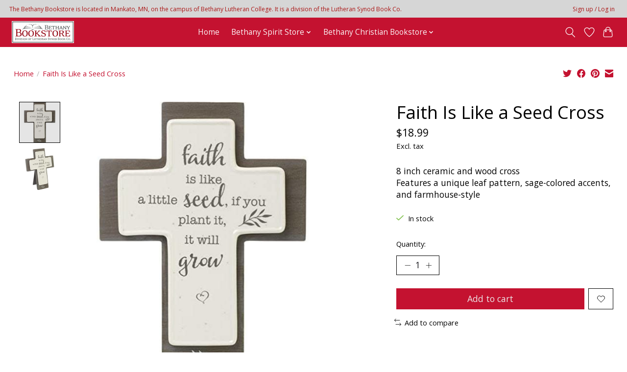

--- FILE ---
content_type: text/html;charset=utf-8
request_url: https://bookstore.blc.edu/copy-of-blessed-mini-charm-necklace.html
body_size: 10718
content:
<!DOCTYPE html>
<html lang="us">
  <head>
    <meta charset="utf-8"/>
<!-- [START] 'blocks/head.rain' -->
<!--

  (c) 2008-2026 Lightspeed Netherlands B.V.
  http://www.lightspeedhq.com
  Generated: 23-01-2026 @ 06:41:46

-->
<link rel="canonical" href="https://bookstore.blc.edu/copy-of-blessed-mini-charm-necklace.html"/>
<link rel="alternate" href="https://bookstore.blc.edu/index.rss" type="application/rss+xml" title="New products"/>
<meta name="robots" content="noodp,noydir"/>
<meta property="og:url" content="https://bookstore.blc.edu/copy-of-blessed-mini-charm-necklace.html?source=facebook"/>
<meta property="og:site_name" content=" Bethany Lutheran College Bookstore"/>
<meta property="og:title" content="Faith Is Like a Seed Cross"/>
<meta property="og:description" content="8 inch ceramic and wood cross Features a unique leaf pattern, sage-colored accents, and farmhouse-style"/>
<meta property="og:image" content="https://cdn.shoplightspeed.com/shops/650888/files/52570900/faith-is-like-a-seed-cross.jpg"/>
<!--[if lt IE 9]>
<script src="https://cdn.shoplightspeed.com/assets/html5shiv.js?2025-02-20"></script>
<![endif]-->
<!-- [END] 'blocks/head.rain' -->
    
    
    <title>Faith Is Like a Seed Cross -  Bethany Lutheran College Bookstore</title>
    <meta name="description" content="8 inch ceramic and wood cross Features a unique leaf pattern, sage-colored accents, and farmhouse-style" />
    <meta name="keywords" content="Faith, Is, Like, a, Seed, Cross, Bethany Lutheran College Spirit Wear Gear Apparel Gifts Church Supplies Greeting Cards Synod Religious Bookstore Books Communion Baptism Wedding Confirmation Theology Devotions Catechism Hymn Hymnals Bible" />
    <meta http-equiv="X-UA-Compatible" content="IE=edge">
    <meta name="viewport" content="width=device-width, initial-scale=1">
    <meta name="apple-mobile-web-app-capable" content="yes">
    <meta name="apple-mobile-web-app-status-bar-style" content="black">
    
    <script>document.getElementsByTagName("html")[0].className += " js";</script>

    <link rel="shortcut icon" href="https://cdn.shoplightspeed.com/shops/650888/themes/13296/v/343354/assets/favicon.png?20211004161922" type="image/x-icon" />
    <link href='//fonts.googleapis.com/css?family=Open%20Sans:400,300,600&display=swap' rel='stylesheet' type='text/css'>
    <link href='//fonts.googleapis.com/css?family=Open%20Sans:400,300,600&display=swap' rel='stylesheet' type='text/css'>
    <link rel="stylesheet" href="https://cdn.shoplightspeed.com/assets/gui-2-0.css?2025-02-20" />
    <link rel="stylesheet" href="https://cdn.shoplightspeed.com/assets/gui-responsive-2-0.css?2025-02-20" />
    <link id="lightspeedframe" rel="stylesheet" href="https://cdn.shoplightspeed.com/shops/650888/themes/13296/assets/style.css?2025111416505720210104183204" />
    <!-- browsers not supporting CSS variables -->
    <script>
      if(!('CSS' in window) || !CSS.supports('color', 'var(--color-var)')) {var cfStyle = document.getElementById('lightspeedframe');if(cfStyle) {var href = cfStyle.getAttribute('href');href = href.replace('style.css', 'style-fallback.css');cfStyle.setAttribute('href', href);}}
    </script>
    <link rel="stylesheet" href="https://cdn.shoplightspeed.com/shops/650888/themes/13296/assets/settings.css?2025111416505720210104183204" />
    <link rel="stylesheet" href="https://cdn.shoplightspeed.com/shops/650888/themes/13296/assets/custom.css?2025111416505720210104183204" />

    <script src="https://cdn.shoplightspeed.com/assets/jquery-3-7-1.js?2025-02-20"></script>
    <script src="https://cdn.shoplightspeed.com/assets/jquery-ui-1-14-1.js?2025-02-20"></script>

  </head>
  <body>
    
          <header class="main-header main-header--mobile js-main-header position-relative">
  <div class="main-header__top-section">
    <div class="main-header__nav-grid justify-between@md container max-width-lg text-xs padding-y-xxs">
      <div>The Bethany Bookstore is located in Mankato, MN, on the campus of Bethany Lutheran College. It is a division of the Lutheran Synod Book Co.</div>
      <ul class="main-header__list flex-grow flex-basis-0 justify-end@md display@md">        
                
                        <li class="main-header__item"><a href="https://bookstore.blc.edu/account/" class="main-header__link" title="My account">Sign up / Log in</a></li>
      </ul>
    </div>
  </div>
  <div class="main-header__mobile-content container max-width-lg">
          <a href="https://bookstore.blc.edu/" class="main-header__logo" title=" Bethany Lutheran College Bookstore">
        <img src="https://cdn.shoplightspeed.com/shops/650888/themes/13296/v/343815/assets/logo.png?20211005131149" alt=" Bethany Lutheran College Bookstore">
              </a>
        
    <div class="flex items-center">
            <a href="https://bookstore.blc.edu/account/wishlist/" class="main-header__mobile-btn js-tab-focus">
        <svg class="icon" viewBox="0 0 24 25" fill="none"><title>Go to wishlist</title><path d="M11.3785 4.50387L12 5.42378L12.6215 4.50387C13.6598 2.96698 15.4376 1.94995 17.4545 1.94995C20.65 1.94995 23.232 4.49701 23.25 7.6084C23.2496 8.53335 22.927 9.71432 22.3056 11.056C21.689 12.3875 20.8022 13.8258 19.7333 15.249C17.6019 18.0872 14.7978 20.798 12.0932 22.4477L12 22.488L11.9068 22.4477C9.20215 20.798 6.3981 18.0872 4.26667 15.249C3.1978 13.8258 2.31101 12.3875 1.69437 11.056C1.07303 9.71436 0.750466 8.53342 0.75 7.60848C0.767924 4.49706 3.34993 1.94995 6.54545 1.94995C8.56242 1.94995 10.3402 2.96698 11.3785 4.50387Z" stroke="currentColor" stroke-width="1.5" fill="none"/></svg>
        <span class="sr-only">Wish List</span>
      </a>
            <button class="reset main-header__mobile-btn js-tab-focus" aria-controls="cartDrawer">
        <svg class="icon" viewBox="0 0 24 25" fill="none"><title>Toggle cart</title><path d="M2.90171 9.65153C3.0797 8.00106 4.47293 6.75 6.13297 6.75H17.867C19.527 6.75 20.9203 8.00105 21.0982 9.65153L22.1767 19.6515C22.3839 21.5732 20.8783 23.25 18.9454 23.25H5.05454C3.1217 23.25 1.61603 21.5732 1.82328 19.6515L2.90171 9.65153Z" stroke="currentColor" stroke-width="1.5" fill="none"/>
        <path d="M7.19995 9.6001V5.7001C7.19995 2.88345 9.4833 0.600098 12.3 0.600098C15.1166 0.600098 17.4 2.88345 17.4 5.7001V9.6001" stroke="currentColor" stroke-width="1.5" fill="none"/>
        <circle cx="7.19996" cy="10.2001" r="1.8" fill="currentColor"/>
        <ellipse cx="17.4" cy="10.2001" rx="1.8" ry="1.8" fill="currentColor"/></svg>
        <span class="sr-only">Cart</span>
              </button>

      <button class="reset anim-menu-btn js-anim-menu-btn main-header__nav-control js-tab-focus" aria-label="Toggle menu">
        <i class="anim-menu-btn__icon anim-menu-btn__icon--close" aria-hidden="true"></i>
      </button>
    </div>
  </div>

  <div class="main-header__nav" role="navigation">
    <div class="main-header__nav-grid justify-between@md container max-width-lg">
      <div class="main-header__nav-logo-wrapper flex-shrink-0">
        
                  <a href="https://bookstore.blc.edu/" class="main-header__logo" title=" Bethany Lutheran College Bookstore">
            <img src="https://cdn.shoplightspeed.com/shops/650888/themes/13296/v/343815/assets/logo.png?20211005131149" alt=" Bethany Lutheran College Bookstore">
                      </a>
              </div>
      
      <form action="https://bookstore.blc.edu/search/" method="get" role="search" class="padding-y-md hide@md">
        <label class="sr-only" for="searchInputMobile">Search</label>
        <input class="header-v3__nav-form-control form-control width-100%" value="" autocomplete="off" type="search" name="q" id="searchInputMobile" placeholder="Search...">
      </form>

      <ul class="main-header__list flex-grow flex-basis-0 flex-wrap justify-center@md">
        
                <li class="main-header__item">
          <a class="main-header__link" href="https://bookstore.blc.edu/">Home</a>
        </li>
        
                <li class="main-header__item js-main-nav__item">
          <a class="main-header__link js-main-nav__control" href="https://bookstore.blc.edu/bethany-spirit-store/">
            <span>Bethany Spirit Store</span>            <svg class="main-header__dropdown-icon icon" viewBox="0 0 16 16"><polygon fill="currentColor" points="8,11.4 2.6,6 4,4.6 8,8.6 12,4.6 13.4,6 "></polygon></svg>                        <i class="main-header__arrow-icon" aria-hidden="true">
              <svg class="icon" viewBox="0 0 16 16">
                <g class="icon__group" fill="none" stroke="currentColor" stroke-linecap="square" stroke-miterlimit="10" stroke-width="2">
                  <path d="M2 2l12 12" />
                  <path d="M14 2L2 14" />
                </g>
              </svg>
            </i>
                        
          </a>
                    <ul class="main-header__dropdown">
            <li class="main-header__dropdown-item"><a href="https://bookstore.blc.edu/bethany-spirit-store/" class="main-header__dropdown-link hide@md">All Bethany Spirit Store</a></li>
                        <li class="main-header__dropdown-item js-main-nav__item position-relative">
              <a class="main-header__dropdown-link js-main-nav__control flex justify-between " href="https://bookstore.blc.edu/bethany-spirit-store/apparel/">
                Apparel
                <svg class="dropdown__desktop-icon icon" aria-hidden="true" viewBox="0 0 12 12"><polyline stroke-width="1" stroke="currentColor" fill="none" stroke-linecap="round" stroke-linejoin="round" points="3.5 0.5 9.5 6 3.5 11.5"></polyline></svg>                                <i class="main-header__arrow-icon" aria-hidden="true">
                  <svg class="icon" viewBox="0 0 16 16">
                    <g class="icon__group" fill="none" stroke="currentColor" stroke-linecap="square" stroke-miterlimit="10" stroke-width="2">
                      <path d="M2 2l12 12" />
                      <path d="M14 2L2 14" />
                    </g>
                  </svg>
                </i>
                              </a>

                            <ul class="main-header__dropdown">
                <li><a href="https://bookstore.blc.edu/bethany-spirit-store/apparel/" class="main-header__dropdown-link hide@md">All Apparel</a></li>
                                <li><a class="main-header__dropdown-link" href="https://bookstore.blc.edu/bethany-spirit-store/apparel/sale-limited-quantity/">SALE - Limited Quantity</a></li>
                                <li><a class="main-header__dropdown-link" href="https://bookstore.blc.edu/bethany-spirit-store/apparel/mens/">Men&#039;s</a></li>
                                <li><a class="main-header__dropdown-link" href="https://bookstore.blc.edu/bethany-spirit-store/apparel/womens/">Women&#039;s</a></li>
                                <li><a class="main-header__dropdown-link" href="https://bookstore.blc.edu/bethany-spirit-store/apparel/infant-toddler/">Infant/Toddler</a></li>
                                <li><a class="main-header__dropdown-link" href="https://bookstore.blc.edu/bethany-spirit-store/apparel/youth/">Youth</a></li>
                                <li><a class="main-header__dropdown-link" href="https://bookstore.blc.edu/bethany-spirit-store/apparel/cardigans/">Cardigans</a></li>
                                <li><a class="main-header__dropdown-link" href="https://bookstore.blc.edu/bethany-spirit-store/apparel/hats/">Hats</a></li>
                                <li><a class="main-header__dropdown-link" href="https://bookstore.blc.edu/bethany-spirit-store/apparel/hoodie/">Hoodie</a></li>
                                <li><a class="main-header__dropdown-link" href="https://bookstore.blc.edu/bethany-spirit-store/apparel/jacket/">Jacket</a></li>
                                <li><a class="main-header__dropdown-link" href="https://bookstore.blc.edu/bethany-spirit-store/apparel/long-sleeve/">Long Sleeve</a></li>
                                <li><a class="main-header__dropdown-link" href="https://bookstore.blc.edu/bethany-spirit-store/apparel/pants/">Pants</a></li>
                                <li><a class="main-header__dropdown-link" href="https://bookstore.blc.edu/bethany-spirit-store/apparel/polo/">Polo</a></li>
                                <li><a class="main-header__dropdown-link" href="https://bookstore.blc.edu/bethany-spirit-store/apparel/shorts/">Shorts</a></li>
                                <li><a class="main-header__dropdown-link" href="https://bookstore.blc.edu/bethany-spirit-store/apparel/socks/">Socks</a></li>
                                <li><a class="main-header__dropdown-link" href="https://bookstore.blc.edu/bethany-spirit-store/apparel/sweatshirt/">Sweatshirt</a></li>
                                <li><a class="main-header__dropdown-link" href="https://bookstore.blc.edu/bethany-spirit-store/apparel/tank-top/">Tank Top</a></li>
                                <li><a class="main-header__dropdown-link" href="https://bookstore.blc.edu/bethany-spirit-store/apparel/t-shirt/">T-Shirt</a></li>
                                <li><a class="main-header__dropdown-link" href="https://bookstore.blc.edu/bethany-spirit-store/apparel/winter-gear/">Winter Gear</a></li>
                              </ul>
                          </li>
                        <li class="main-header__dropdown-item js-main-nav__item position-relative">
              <a class="main-header__dropdown-link js-main-nav__control flex justify-between " href="https://bookstore.blc.edu/bethany-spirit-store/spirit-gear/">
                Spirit Gear
                <svg class="dropdown__desktop-icon icon" aria-hidden="true" viewBox="0 0 12 12"><polyline stroke-width="1" stroke="currentColor" fill="none" stroke-linecap="round" stroke-linejoin="round" points="3.5 0.5 9.5 6 3.5 11.5"></polyline></svg>                                <i class="main-header__arrow-icon" aria-hidden="true">
                  <svg class="icon" viewBox="0 0 16 16">
                    <g class="icon__group" fill="none" stroke="currentColor" stroke-linecap="square" stroke-miterlimit="10" stroke-width="2">
                      <path d="M2 2l12 12" />
                      <path d="M14 2L2 14" />
                    </g>
                  </svg>
                </i>
                              </a>

                            <ul class="main-header__dropdown">
                <li><a href="https://bookstore.blc.edu/bethany-spirit-store/spirit-gear/" class="main-header__dropdown-link hide@md">All Spirit Gear</a></li>
                                <li><a class="main-header__dropdown-link" href="https://bookstore.blc.edu/bethany-spirit-store/spirit-gear/drinkware/">Drinkware</a></li>
                                <li><a class="main-header__dropdown-link" href="https://bookstore.blc.edu/bethany-spirit-store/spirit-gear/other/">Other</a></li>
                                <li><a class="main-header__dropdown-link" href="https://bookstore.blc.edu/bethany-spirit-store/spirit-gear/stickers-magnets/">Stickers/Magnets</a></li>
                                <li><a class="main-header__dropdown-link" href="https://bookstore.blc.edu/bethany-spirit-store/spirit-gear/totes/">Totes</a></li>
                              </ul>
                          </li>
                      </ul>
                  </li>
                <li class="main-header__item js-main-nav__item">
          <a class="main-header__link js-main-nav__control" href="https://bookstore.blc.edu/bethany-christian-bookstore/">
            <span>Bethany Christian Bookstore</span>            <svg class="main-header__dropdown-icon icon" viewBox="0 0 16 16"><polygon fill="currentColor" points="8,11.4 2.6,6 4,4.6 8,8.6 12,4.6 13.4,6 "></polygon></svg>                        <i class="main-header__arrow-icon" aria-hidden="true">
              <svg class="icon" viewBox="0 0 16 16">
                <g class="icon__group" fill="none" stroke="currentColor" stroke-linecap="square" stroke-miterlimit="10" stroke-width="2">
                  <path d="M2 2l12 12" />
                  <path d="M14 2L2 14" />
                </g>
              </svg>
            </i>
                        
          </a>
                    <ul class="main-header__dropdown">
            <li class="main-header__dropdown-item"><a href="https://bookstore.blc.edu/bethany-christian-bookstore/" class="main-header__dropdown-link hide@md">All Bethany Christian Bookstore</a></li>
                        <li class="main-header__dropdown-item js-main-nav__item position-relative">
              <a class="main-header__dropdown-link js-main-nav__control flex justify-between " href="https://bookstore.blc.edu/bethany-christian-bookstore/books/">
                Books
                <svg class="dropdown__desktop-icon icon" aria-hidden="true" viewBox="0 0 12 12"><polyline stroke-width="1" stroke="currentColor" fill="none" stroke-linecap="round" stroke-linejoin="round" points="3.5 0.5 9.5 6 3.5 11.5"></polyline></svg>                                <i class="main-header__arrow-icon" aria-hidden="true">
                  <svg class="icon" viewBox="0 0 16 16">
                    <g class="icon__group" fill="none" stroke="currentColor" stroke-linecap="square" stroke-miterlimit="10" stroke-width="2">
                      <path d="M2 2l12 12" />
                      <path d="M14 2L2 14" />
                    </g>
                  </svg>
                </i>
                              </a>

                            <ul class="main-header__dropdown">
                <li><a href="https://bookstore.blc.edu/bethany-christian-bookstore/books/" class="main-header__dropdown-link hide@md">All Books</a></li>
                                <li><a class="main-header__dropdown-link" href="https://bookstore.blc.edu/bethany-christian-bookstore/books/clearance/">Clearance</a></li>
                                <li><a class="main-header__dropdown-link" href="https://bookstore.blc.edu/bethany-christian-bookstore/books/apologetics/">Apologetics</a></li>
                                <li><a class="main-header__dropdown-link" href="https://bookstore.blc.edu/bethany-christian-bookstore/books/bibles-bible-covers/">Bibles / Bible Covers</a></li>
                                <li><a class="main-header__dropdown-link" href="https://bookstore.blc.edu/bethany-christian-bookstore/books/bible-study/">Bible Study</a></li>
                                <li><a class="main-header__dropdown-link" href="https://bookstore.blc.edu/bethany-christian-bookstore/books/biography-non-fiction/">Biography/Non-Fiction</a></li>
                                <li><a class="main-header__dropdown-link" href="https://bookstore.blc.edu/bethany-christian-bookstore/books/catechisms/">Catechisms</a></li>
                                <li><a class="main-header__dropdown-link" href="https://bookstore.blc.edu/bethany-christian-bookstore/books/children-youth/">Children / Youth</a></li>
                                <li><a class="main-header__dropdown-link" href="https://bookstore.blc.edu/bethany-christian-bookstore/books/christian-history/">Christian History</a></li>
                                <li><a class="main-header__dropdown-link" href="https://bookstore.blc.edu/bethany-christian-bookstore/books/christian-living/">Christian Living</a></li>
                                <li><a class="main-header__dropdown-link" href="https://bookstore.blc.edu/bethany-christian-bookstore/books/commentaries/">Commentaries</a></li>
                                <li><a class="main-header__dropdown-link" href="https://bookstore.blc.edu/bethany-christian-bookstore/books/confessions/">Confessions</a></li>
                                <li><a class="main-header__dropdown-link" href="https://bookstore.blc.edu/bethany-christian-bookstore/books/current-issues/">Current Issues</a></li>
                                <li><a class="main-header__dropdown-link" href="https://bookstore.blc.edu/bethany-christian-bookstore/books/devotions/">Devotions</a></li>
                                <li><a class="main-header__dropdown-link" href="https://bookstore.blc.edu/bethany-christian-bookstore/books/els-publications/">ELS Publications</a></li>
                                <li><a class="main-header__dropdown-link" href="https://bookstore.blc.edu/bethany-christian-bookstore/books/fiction/">Fiction</a></li>
                                <li><a class="main-header__dropdown-link" href="https://bookstore.blc.edu/bethany-christian-bookstore/books/history/">History</a></li>
                                <li><a class="main-header__dropdown-link" href="https://bookstore.blc.edu/bethany-christian-bookstore/books/hymnals/">Hymnals</a></li>
                                <li><a class="main-header__dropdown-link" href="https://bookstore.blc.edu/bethany-christian-bookstore/books/language/">Language</a></li>
                                <li><a class="main-header__dropdown-link" href="https://bookstore.blc.edu/bethany-christian-bookstore/books/music/">Music</a></li>
                                <li><a class="main-header__dropdown-link" href="https://bookstore.blc.edu/bethany-christian-bookstore/books/prayer/">Prayer</a></li>
                                <li><a class="main-header__dropdown-link" href="https://bookstore.blc.edu/bethany-christian-bookstore/books/sermons/">Sermons</a></li>
                                <li><a class="main-header__dropdown-link" href="https://bookstore.blc.edu/bethany-christian-bookstore/books/theology/">Theology</a></li>
                              </ul>
                          </li>
                        <li class="main-header__dropdown-item js-main-nav__item position-relative">
              <a class="main-header__dropdown-link js-main-nav__control flex justify-between " href="https://bookstore.blc.edu/bethany-christian-bookstore/church-supplies/">
                Church Supplies
                <svg class="dropdown__desktop-icon icon" aria-hidden="true" viewBox="0 0 12 12"><polyline stroke-width="1" stroke="currentColor" fill="none" stroke-linecap="round" stroke-linejoin="round" points="3.5 0.5 9.5 6 3.5 11.5"></polyline></svg>                                <i class="main-header__arrow-icon" aria-hidden="true">
                  <svg class="icon" viewBox="0 0 16 16">
                    <g class="icon__group" fill="none" stroke="currentColor" stroke-linecap="square" stroke-miterlimit="10" stroke-width="2">
                      <path d="M2 2l12 12" />
                      <path d="M14 2L2 14" />
                    </g>
                  </svg>
                </i>
                              </a>

                            <ul class="main-header__dropdown">
                <li><a href="https://bookstore.blc.edu/bethany-christian-bookstore/church-supplies/" class="main-header__dropdown-link hide@md">All Church Supplies</a></li>
                                <li><a class="main-header__dropdown-link" href="https://bookstore.blc.edu/bethany-christian-bookstore/church-supplies/baptism/">Baptism</a></li>
                                <li><a class="main-header__dropdown-link" href="https://bookstore.blc.edu/bethany-christian-bookstore/church-supplies/candles/">Candles</a></li>
                                <li><a class="main-header__dropdown-link" href="https://bookstore.blc.edu/bethany-christian-bookstore/church-supplies/confirmation/">Confirmation</a></li>
                                <li><a class="main-header__dropdown-link" href="https://bookstore.blc.edu/bethany-christian-bookstore/church-supplies/communion/">Communion</a></li>
                              </ul>
                          </li>
                        <li class="main-header__dropdown-item js-main-nav__item position-relative">
              <a class="main-header__dropdown-link js-main-nav__control flex justify-between " href="https://bookstore.blc.edu/bethany-christian-bookstore/gifts/">
                Gifts
                <svg class="dropdown__desktop-icon icon" aria-hidden="true" viewBox="0 0 12 12"><polyline stroke-width="1" stroke="currentColor" fill="none" stroke-linecap="round" stroke-linejoin="round" points="3.5 0.5 9.5 6 3.5 11.5"></polyline></svg>                                <i class="main-header__arrow-icon" aria-hidden="true">
                  <svg class="icon" viewBox="0 0 16 16">
                    <g class="icon__group" fill="none" stroke="currentColor" stroke-linecap="square" stroke-miterlimit="10" stroke-width="2">
                      <path d="M2 2l12 12" />
                      <path d="M14 2L2 14" />
                    </g>
                  </svg>
                </i>
                              </a>

                            <ul class="main-header__dropdown">
                <li><a href="https://bookstore.blc.edu/bethany-christian-bookstore/gifts/" class="main-header__dropdown-link hide@md">All Gifts</a></li>
                                <li><a class="main-header__dropdown-link" href="https://bookstore.blc.edu/bethany-christian-bookstore/gifts/art-decor/">Art / Decor</a></li>
                                <li><a class="main-header__dropdown-link" href="https://bookstore.blc.edu/bethany-christian-bookstore/gifts/candles/">Candles</a></li>
                                <li><a class="main-header__dropdown-link" href="https://bookstore.blc.edu/bethany-christian-bookstore/gifts/cds/">CDs</a></li>
                                <li><a class="main-header__dropdown-link" href="https://bookstore.blc.edu/bethany-christian-bookstore/gifts/drinkware/">Drinkware</a></li>
                                <li><a class="main-header__dropdown-link" href="https://bookstore.blc.edu/bethany-christian-bookstore/gifts/jewelry/">Jewelry</a></li>
                                <li><a class="main-header__dropdown-link" href="https://bookstore.blc.edu/bethany-christian-bookstore/gifts/journal/">Journal</a></li>
                                <li><a class="main-header__dropdown-link" href="https://bookstore.blc.edu/bethany-christian-bookstore/gifts/other/">Other</a></li>
                                <li><a class="main-header__dropdown-link" href="https://bookstore.blc.edu/bethany-christian-bookstore/gifts/stickers-magnets/">Stickers/Magnets</a></li>
                              </ul>
                          </li>
                        <li class="main-header__dropdown-item js-main-nav__item position-relative">
              <a class="main-header__dropdown-link js-main-nav__control flex justify-between " href="https://bookstore.blc.edu/bethany-christian-bookstore/greeting-cards/">
                Greeting Cards
                <svg class="dropdown__desktop-icon icon" aria-hidden="true" viewBox="0 0 12 12"><polyline stroke-width="1" stroke="currentColor" fill="none" stroke-linecap="round" stroke-linejoin="round" points="3.5 0.5 9.5 6 3.5 11.5"></polyline></svg>                                <i class="main-header__arrow-icon" aria-hidden="true">
                  <svg class="icon" viewBox="0 0 16 16">
                    <g class="icon__group" fill="none" stroke="currentColor" stroke-linecap="square" stroke-miterlimit="10" stroke-width="2">
                      <path d="M2 2l12 12" />
                      <path d="M14 2L2 14" />
                    </g>
                  </svg>
                </i>
                              </a>

                            <ul class="main-header__dropdown">
                <li><a href="https://bookstore.blc.edu/bethany-christian-bookstore/greeting-cards/" class="main-header__dropdown-link hide@md">All Greeting Cards</a></li>
                                <li><a class="main-header__dropdown-link" href="https://bookstore.blc.edu/bethany-christian-bookstore/greeting-cards/appreciation/">Appreciation</a></li>
                                <li><a class="main-header__dropdown-link" href="https://bookstore.blc.edu/bethany-christian-bookstore/greeting-cards/anniversary/">Anniversary</a></li>
                                <li><a class="main-header__dropdown-link" href="https://bookstore.blc.edu/bethany-christian-bookstore/greeting-cards/baby/">Baby</a></li>
                                <li><a class="main-header__dropdown-link" href="https://bookstore.blc.edu/bethany-christian-bookstore/greeting-cards/baptism/">Baptism</a></li>
                                <li><a class="main-header__dropdown-link" href="https://bookstore.blc.edu/bethany-christian-bookstore/greeting-cards/birthday/">Birthday</a></li>
                                <li><a class="main-header__dropdown-link" href="https://bookstore.blc.edu/bethany-christian-bookstore/greeting-cards/brother-in-christ/">Brother In Christ</a></li>
                                <li><a class="main-header__dropdown-link" href="https://bookstore.blc.edu/bethany-christian-bookstore/greeting-cards/celebration/">Celebration</a></li>
                                <li><a class="main-header__dropdown-link" href="https://bookstore.blc.edu/bethany-christian-bookstore/greeting-cards/confirmation/">Confirmation</a></li>
                                <li><a class="main-header__dropdown-link" href="https://bookstore.blc.edu/bethany-christian-bookstore/greeting-cards/christmas/">Christmas</a></li>
                                <li><a class="main-header__dropdown-link" href="https://bookstore.blc.edu/bethany-christian-bookstore/greeting-cards/easter/">Easter</a></li>
                                <li><a class="main-header__dropdown-link" href="https://bookstore.blc.edu/bethany-christian-bookstore/greeting-cards/encouragement/">Encouragement</a></li>
                                <li><a class="main-header__dropdown-link" href="https://bookstore.blc.edu/bethany-christian-bookstore/greeting-cards/farewell/">Farewell</a></li>
                                <li><a class="main-header__dropdown-link" href="https://bookstore.blc.edu/bethany-christian-bookstore/greeting-cards/fathers-day/">Father&#039;s Day</a></li>
                                <li><a class="main-header__dropdown-link" href="https://bookstore.blc.edu/bethany-christian-bookstore/greeting-cards/friendship/">Friendship</a></li>
                                <li><a class="main-header__dropdown-link" href="https://bookstore.blc.edu/bethany-christian-bookstore/greeting-cards/general/">General</a></li>
                                <li><a class="main-header__dropdown-link" href="https://bookstore.blc.edu/bethany-christian-bookstore/greeting-cards/get-well/">Get Well</a></li>
                                <li><a class="main-header__dropdown-link" href="https://bookstore.blc.edu/bethany-christian-bookstore/greeting-cards/graduation/">Graduation</a></li>
                                <li><a class="main-header__dropdown-link" href="https://bookstore.blc.edu/bethany-christian-bookstore/greeting-cards/hospice/">Hospice</a></li>
                                <li><a class="main-header__dropdown-link" href="https://bookstore.blc.edu/bethany-christian-bookstore/greeting-cards/installation/">Installation</a></li>
                                <li><a class="main-header__dropdown-link" href="https://bookstore.blc.edu/bethany-christian-bookstore/greeting-cards/lent/">Lent</a></li>
                                <li><a class="main-header__dropdown-link" href="https://bookstore.blc.edu/bethany-christian-bookstore/greeting-cards/mothers-day/">Mother&#039;s Day</a></li>
                                <li><a class="main-header__dropdown-link" href="https://bookstore.blc.edu/bethany-christian-bookstore/greeting-cards/retirement/">Retirement</a></li>
                                <li><a class="main-header__dropdown-link" href="https://bookstore.blc.edu/bethany-christian-bookstore/greeting-cards/service-member/">Service Member</a></li>
                                <li><a class="main-header__dropdown-link" href="https://bookstore.blc.edu/bethany-christian-bookstore/greeting-cards/sister-in-christ/">Sister In Christ</a></li>
                                <li><a class="main-header__dropdown-link" href="https://bookstore.blc.edu/bethany-christian-bookstore/greeting-cards/sympathy/">Sympathy</a></li>
                                <li><a class="main-header__dropdown-link" href="https://bookstore.blc.edu/bethany-christian-bookstore/greeting-cards/thank-you/">Thank You</a></li>
                                <li><a class="main-header__dropdown-link" href="https://bookstore.blc.edu/bethany-christian-bookstore/greeting-cards/wedding/">Wedding</a></li>
                                <li><a class="main-header__dropdown-link" href="https://bookstore.blc.edu/bethany-christian-bookstore/greeting-cards/welcome/">Welcome</a></li>
                              </ul>
                          </li>
                      </ul>
                  </li>
        
        
        
        
                
        <li class="main-header__item hide@md">
          <ul class="main-header__list main-header__list--mobile-items">        
            
                                    <li class="main-header__item"><a href="https://bookstore.blc.edu/account/" class="main-header__link" title="My account">Sign up / Log in</a></li>
          </ul>
        </li>
        
      </ul>

      <ul class="main-header__list flex-shrink-0 justify-end@md display@md">
        <li class="main-header__item">
          
          <button class="reset switch-icon main-header__link main-header__link--icon js-toggle-search js-switch-icon js-tab-focus" aria-label="Toggle icon">
            <svg class="icon switch-icon__icon--a" viewBox="0 0 24 25"><title>Toggle search</title><path fill-rule="evenodd" clip-rule="evenodd" d="M17.6032 9.55171C17.6032 13.6671 14.267 17.0033 10.1516 17.0033C6.03621 17.0033 2.70001 13.6671 2.70001 9.55171C2.70001 5.4363 6.03621 2.1001 10.1516 2.1001C14.267 2.1001 17.6032 5.4363 17.6032 9.55171ZM15.2499 16.9106C13.8031 17.9148 12.0461 18.5033 10.1516 18.5033C5.20779 18.5033 1.20001 14.4955 1.20001 9.55171C1.20001 4.60787 5.20779 0.600098 10.1516 0.600098C15.0955 0.600098 19.1032 4.60787 19.1032 9.55171C19.1032 12.0591 18.0724 14.3257 16.4113 15.9507L23.2916 22.8311C23.5845 23.1239 23.5845 23.5988 23.2916 23.8917C22.9987 24.1846 22.5239 24.1846 22.231 23.8917L15.2499 16.9106Z" fill="currentColor"/></svg>

            <svg class="icon switch-icon__icon--b" viewBox="0 0 32 32"><title>Toggle search</title><g fill="none" stroke="currentColor" stroke-miterlimit="10" stroke-linecap="round" stroke-linejoin="round" stroke-width="2"><line x1="27" y1="5" x2="5" y2="27"></line><line x1="27" y1="27" x2="5" y2="5"></line></g></svg>
          </button>

        </li>
                <li class="main-header__item">
          <a href="https://bookstore.blc.edu/account/wishlist/" class="main-header__link main-header__link--icon">
            <svg class="icon" viewBox="0 0 24 25" fill="none"><title>Go to wishlist</title><path d="M11.3785 4.50387L12 5.42378L12.6215 4.50387C13.6598 2.96698 15.4376 1.94995 17.4545 1.94995C20.65 1.94995 23.232 4.49701 23.25 7.6084C23.2496 8.53335 22.927 9.71432 22.3056 11.056C21.689 12.3875 20.8022 13.8258 19.7333 15.249C17.6019 18.0872 14.7978 20.798 12.0932 22.4477L12 22.488L11.9068 22.4477C9.20215 20.798 6.3981 18.0872 4.26667 15.249C3.1978 13.8258 2.31101 12.3875 1.69437 11.056C1.07303 9.71436 0.750466 8.53342 0.75 7.60848C0.767924 4.49706 3.34993 1.94995 6.54545 1.94995C8.56242 1.94995 10.3402 2.96698 11.3785 4.50387Z" stroke="currentColor" stroke-width="1.5" fill="none"/></svg>
            <span class="sr-only">Wish List</span>
          </a>
        </li>
                <li class="main-header__item">
          <a href="#0" class="main-header__link main-header__link--icon" aria-controls="cartDrawer">
            <svg class="icon" viewBox="0 0 24 25" fill="none"><title>Toggle cart</title><path d="M2.90171 9.65153C3.0797 8.00106 4.47293 6.75 6.13297 6.75H17.867C19.527 6.75 20.9203 8.00105 21.0982 9.65153L22.1767 19.6515C22.3839 21.5732 20.8783 23.25 18.9454 23.25H5.05454C3.1217 23.25 1.61603 21.5732 1.82328 19.6515L2.90171 9.65153Z" stroke="currentColor" stroke-width="1.5" fill="none"/>
            <path d="M7.19995 9.6001V5.7001C7.19995 2.88345 9.4833 0.600098 12.3 0.600098C15.1166 0.600098 17.4 2.88345 17.4 5.7001V9.6001" stroke="currentColor" stroke-width="1.5" fill="none"/>
            <circle cx="7.19996" cy="10.2001" r="1.8" fill="currentColor"/>
            <ellipse cx="17.4" cy="10.2001" rx="1.8" ry="1.8" fill="currentColor"/></svg>
            <span class="sr-only">Cart</span>
                      </a>
        </li>
      </ul>
      
    	<div class="main-header__search-form bg">
        <form action="https://bookstore.blc.edu/search/" method="get" role="search" class="container max-width-lg">
          <label class="sr-only" for="searchInput">Search</label>
          <input class="header-v3__nav-form-control form-control width-100%" value="" autocomplete="off" type="search" name="q" id="searchInput" placeholder="Search...">
        </form>
      </div>
      
    </div>
  </div>
</header>

<div class="drawer dr-cart js-drawer" id="cartDrawer">
  <div class="drawer__content bg shadow-md flex flex-column" role="alertdialog" aria-labelledby="drawer-cart-title">
    <header class="flex items-center justify-between flex-shrink-0 padding-x-md padding-y-md">
      <h1 id="drawer-cart-title" class="text-base text-truncate">Shopping cart</h1>

      <button class="reset drawer__close-btn js-drawer__close js-tab-focus">
        <svg class="icon icon--xs" viewBox="0 0 16 16"><title>Close cart panel</title><g stroke-width="2" stroke="currentColor" fill="none" stroke-linecap="round" stroke-linejoin="round" stroke-miterlimit="10"><line x1="13.5" y1="2.5" x2="2.5" y2="13.5"></line><line x1="2.5" y1="2.5" x2="13.5" y2="13.5"></line></g></svg>
      </button>
    </header>

    <div class="drawer__body padding-x-md padding-bottom-sm js-drawer__body">
            <p class="margin-y-xxxl color-contrast-medium text-sm text-center">Your cart is currently empty</p>
          </div>

    <footer class="padding-x-md padding-y-md flex-shrink-0">
      <p class="text-sm text-center color-contrast-medium margin-bottom-sm">Safely pay with:</p>
      <p class="text-sm flex flex-wrap gap-xs text-xs@md justify-center">
                  <a href="https://bookstore.blc.edu/service/payment-methods/" title="Credit Card">
            <img src="https://cdn.shoplightspeed.com/assets/icon-payment-creditcard.png?2025-02-20" alt="Credit Card" height="16" />
          </a>
              </p>
    </footer>
  </div>
</div>                  	  
  
<section class="container max-width-lg product js-product">
  <div class="padding-y-lg grid gap-md">
    <div class="col-6@md">
      <nav class="breadcrumbs text-sm" aria-label="Breadcrumbs">
  <ol class="flex flex-wrap gap-xxs">
    <li class="breadcrumbs__item">
    	<a href="https://bookstore.blc.edu/" class="color-inherit text-underline-hover">Home</a>
      <span class="color-contrast-low margin-left-xxs" aria-hidden="true">/</span>
    </li>
        <li class="breadcrumbs__item" aria-current="page">
            Faith Is Like a Seed Cross
          </li>
      </ol>
</nav>    </div>
    <div class="col-6@md">
    	<ul class="sharebar flex flex-wrap gap-xs justify-end@md">
        <li>
          <a class="sharebar__btn text-underline-hover js-social-share" data-social="twitter" data-text="Faith Is Like a Seed Cross on https://bookstore.blc.edu/copy-of-blessed-mini-charm-necklace.html" data-hashtags="" href="https://twitter.com/intent/tweet"><svg class="icon" viewBox="0 0 16 16"><title>Share on Twitter</title><g><path d="M16,3c-0.6,0.3-1.2,0.4-1.9,0.5c0.7-0.4,1.2-1,1.4-1.8c-0.6,0.4-1.3,0.6-2.1,0.8c-0.6-0.6-1.5-1-2.4-1 C9.3,1.5,7.8,3,7.8,4.8c0,0.3,0,0.5,0.1,0.7C5.2,5.4,2.7,4.1,1.1,2.1c-0.3,0.5-0.4,1-0.4,1.7c0,1.1,0.6,2.1,1.5,2.7 c-0.5,0-1-0.2-1.5-0.4c0,0,0,0,0,0c0,1.6,1.1,2.9,2.6,3.2C3,9.4,2.7,9.4,2.4,9.4c-0.2,0-0.4,0-0.6-0.1c0.4,1.3,1.6,2.3,3.1,2.3 c-1.1,0.9-2.5,1.4-4.1,1.4c-0.3,0-0.5,0-0.8,0c1.5,0.9,3.2,1.5,5,1.5c6,0,9.3-5,9.3-9.3c0-0.1,0-0.3,0-0.4C15,4.3,15.6,3.7,16,3z"></path></g></svg></a>
        </li>

        <li>
          <a class="sharebar__btn text-underline-hover js-social-share" data-social="facebook" data-url="https://bookstore.blc.edu/copy-of-blessed-mini-charm-necklace.html" href="https://www.facebook.com/sharer.php"><svg class="icon" viewBox="0 0 16 16"><title>Share on Facebook</title><g><path d="M16,8.048a8,8,0,1,0-9.25,7.9V10.36H4.719V8.048H6.75V6.285A2.822,2.822,0,0,1,9.771,3.173a12.2,12.2,0,0,1,1.791.156V5.3H10.554a1.155,1.155,0,0,0-1.3,1.25v1.5h2.219l-.355,2.312H9.25v5.591A8,8,0,0,0,16,8.048Z"></path></g></svg></a>
        </li>

        <li>
          <a class="sharebar__btn text-underline-hover js-social-share" data-social="pinterest" data-description="Faith Is Like a Seed Cross" data-media="https://cdn.shoplightspeed.com/shops/650888/files/52570900/image.jpg" data-url="https://bookstore.blc.edu/copy-of-blessed-mini-charm-necklace.html" href="https://pinterest.com/pin/create/button"><svg class="icon" viewBox="0 0 16 16"><title>Share on Pinterest</title><g><path d="M8,0C3.6,0,0,3.6,0,8c0,3.4,2.1,6.3,5.1,7.4c-0.1-0.6-0.1-1.6,0-2.3c0.1-0.6,0.9-4,0.9-4S5.8,8.7,5.8,8 C5.8,6.9,6.5,6,7.3,6c0.7,0,1,0.5,1,1.1c0,0.7-0.4,1.7-0.7,2.7c-0.2,0.8,0.4,1.4,1.2,1.4c1.4,0,2.5-1.5,2.5-3.7 c0-1.9-1.4-3.3-3.3-3.3c-2.3,0-3.6,1.7-3.6,3.5c0,0.7,0.3,1.4,0.6,1.8C5,9.7,5,9.8,5,9.9c-0.1,0.3-0.2,0.8-0.2,0.9 c0,0.1-0.1,0.2-0.3,0.1c-1-0.5-1.6-1.9-1.6-3.1C2.9,5.3,4.7,3,8.2,3c2.8,0,4.9,2,4.9,4.6c0,2.8-1.7,5-4.2,5c-0.8,0-1.6-0.4-1.8-0.9 c0,0-0.4,1.5-0.5,1.9c-0.2,0.7-0.7,1.6-1,2.1C6.4,15.9,7.2,16,8,16c4.4,0,8-3.6,8-8C16,3.6,12.4,0,8,0z"></path></g></svg></a>
        </li>

        <li>
          <a class="sharebar__btn text-underline-hover js-social-share" data-social="mail" data-subject="Email Subject" data-body="Faith Is Like a Seed Cross on https://bookstore.blc.edu/copy-of-blessed-mini-charm-necklace.html" href="/cdn-cgi/l/email-protection#ba">
            <svg class="icon" viewBox="0 0 16 16"><title>Share by Email</title><g><path d="M15,1H1C0.4,1,0,1.4,0,2v1.4l8,4.5l8-4.4V2C16,1.4,15.6,1,15,1z"></path> <path d="M7.5,9.9L0,5.7V14c0,0.6,0.4,1,1,1h14c0.6,0,1-0.4,1-1V5.7L8.5,9.9C8.22,10.04,7.78,10.04,7.5,9.9z"></path></g></svg>
          </a>
        </li>
      </ul>
    </div>
  </div>
  <div class="grid gap-md gap-xxl@md">
    <div class="col-6@md col-7@lg min-width-0">
      <div class="thumbslide thumbslide--vertical thumbslide--left js-thumbslide">
        <div class="slideshow js-product-v2__slideshow slideshow--transition-slide slideshow--ratio-1:1" data-control="hover">
          <p class="sr-only">Product image slideshow Items</p>
          
          <ul class="slideshow__content">
                        <li class="slideshow__item bg js-slideshow__item slideshow__item--selected" data-thumb="https://cdn.shoplightspeed.com/shops/650888/files/52570900/168x168x2/faith-is-like-a-seed-cross.jpg" id="item-1">
              <figure class="position-absolute height-100% width-100% top-0 left-0" data-scale="1.3">
                <div class="img-mag height-100% js-img-mag">    
                  <img class="img-mag__asset js-img-mag__asset" src="https://cdn.shoplightspeed.com/shops/650888/files/52570900/1652x1652x2/faith-is-like-a-seed-cross.jpg" alt="Faith Is Like a Seed Cross">
                </div>
              </figure>
            </li>
                        <li class="slideshow__item bg js-slideshow__item" data-thumb="https://cdn.shoplightspeed.com/shops/650888/files/52570907/168x168x2/faith-is-like-a-seed-cross.jpg" id="item-2">
              <figure class="position-absolute height-100% width-100% top-0 left-0" data-scale="1.3">
                <div class="img-mag height-100% js-img-mag">    
                  <img class="img-mag__asset js-img-mag__asset" src="https://cdn.shoplightspeed.com/shops/650888/files/52570907/1652x1652x2/faith-is-like-a-seed-cross.jpg" alt="Faith Is Like a Seed Cross">
                </div>
              </figure>
            </li>
                      </ul>
        </div>
      
        <div class="thumbslide__nav-wrapper" aria-hidden="true">
          <nav class="thumbslide__nav"> 
            <ol class="thumbslide__nav-list">
              <!-- this content will be created using JavaScript -->
            </ol>
          </nav>
        </div>
      </div>
    </div>

    <div class="col-6@md col-5@lg">

      <div class="text-component v-space-xs margin-bottom-md">
        <h1>
                  Faith Is Like a Seed Cross
                </h1>
        
        
        <div class="product__price-wrapper margin-bottom-md">
                    <div class="product__price text-md">$18.99</div>
                    
                            		<small class="price-tax">Excl. tax</small>                    
          
        </div>
        <p class="">8 inch ceramic and wood cross<br />
Features a unique leaf pattern, sage-colored accents, and farmhouse-style</p>
      </div>
      
            
            <div class="flex flex-column gap-xs margin-bottom-md text-sm">
                <div class="in-stock">
                    <svg class="icon margin-right-xs color-success" viewBox="0 0 16 16"><g stroke-width="2" fill="none" stroke="currentColor" stroke-linecap="round" stroke-linejoin="round" stroke-miterlimit="10"><polyline points="1,9 5,13 15,3 "></polyline> </g></svg>In stock
                               
        </div>
                
              </div>
            
      <form action="https://bookstore.blc.edu/cart/add/92087279/" id="product_configure_form" method="post">
                <input type="hidden" name="bundle_id" id="product_configure_bundle_id" value="">
        
                <div class="margin-bottom-md">
          <label class="form-label margin-bottom-sm block" for="qtyInput">Quantity:</label>

          <div class="number-input number-input--v2 js-number-input inline-block">
          	<input class="form-control js-number-input__value" type="number" name="quantity" id="qtyInput" min="0" step="1" value="1">

            <button class="reset number-input__btn number-input__btn--plus js-number-input__btn" aria-label="Increase Quantity">
              <svg class="icon" viewBox="0 0 16 16" aria-hidden="true"><g><line fill="none" stroke="currentColor" stroke-linecap="round" stroke-linejoin="round" stroke-miterlimit="10" x1="8.5" y1="1.5" x2="8.5" y2="15.5"></line> <line fill="none" stroke="currentColor" stroke-linecap="round" stroke-linejoin="round" stroke-miterlimit="10" x1="1.5" y1="8.5" x2="15.5" y2="8.5"></line> </g></svg>
            </button>
            <button class="reset number-input__btn number-input__btn--minus js-number-input__btn" aria-label="Decrease Quantity">
              <svg class="icon" viewBox="0 0 16 16" aria-hidden="true"><g><line fill="none" stroke="currentColor" stroke-linecap="round" stroke-linejoin="round" stroke-miterlimit="10" x1="1.5" y1="8.5" x2="15.5" y2="8.5"></line> </g></svg>
            </button>
          </div>
        </div>
        <div class="margin-bottom-md">
          <div class="flex flex-column flex-row@sm gap-xxs">
            <button class="btn btn--primary btn--add-to-cart flex-grow" type="submit">Add to cart</button>
                        <a href="https://bookstore.blc.edu/account/wishlistAdd/55753493/?variant_id=92087279" class="btn btn--subtle btn--wishlist">
              <span class="margin-right-xxs hide@sm">Add to wish list</span>
              <svg class="icon icon--xs" viewBox="0 0 16 16"><title>Add to wish list</title><path  stroke-width="1" stroke="currentColor" fill="none" stroke="currentColor" stroke-linecap="round" stroke-linejoin="round" stroke-miterlimit="10" d="M14.328,2.672 c-1.562-1.562-4.095-1.562-5.657,0C8.391,2.952,8.18,3.27,8,3.601c-0.18-0.331-0.391-0.65-0.672-0.93 c-1.562-1.562-4.095-1.562-5.657,0c-1.562,1.562-1.562,4.095,0,5.657L8,14.5l6.328-6.172C15.891,6.766,15.891,4.234,14.328,2.672z"></path></svg>
            </a>
                      </div>
                    <div class="flex gap-md margin-top-sm">
            <a href="https://bookstore.blc.edu/compare/add/92087279/" class="text-underline-hover color-inherit text-sm flex items-center">
              <svg viewBox="0 0 16 16" class="icon margin-right-xxs"><title>swap-horizontal</title><g stroke-width="1" fill="none" stroke="currentColor" stroke-linecap="round" stroke-linejoin="round" stroke-miterlimit="10"><polyline points="3.5,0.5 0.5,3.5 3.5,6.5 "></polyline> <line x1="12.5" y1="3.5" x2="0.5" y2="3.5"></line> <polyline points="12.5,9.5 15.5,12.5 12.5,15.5 "></polyline> <line x1="3.5" y1="12.5" x2="15.5" y2="12.5"></line></g></svg>
              Add to compare
            </a>
                      </div>
        </div>
        			</form>

    </div>
  </div>
</section>




<div itemscope itemtype="https://schema.org/Product">
  <meta itemprop="name" content="Faith Is Like a Seed Cross">
  <meta itemprop="image" content="https://cdn.shoplightspeed.com/shops/650888/files/52570900/300x250x2/faith-is-like-a-seed-cross.jpg" />    <meta itemprop="description" content="8 inch ceramic and wood cross<br />
Features a unique leaf pattern, sage-colored accents, and farmhouse-style" />  <meta itemprop="itemCondition" itemtype="https://schema.org/OfferItemCondition" content="https://schema.org/NewCondition"/>
  <meta itemprop="gtin13" content="842181116718" />    <meta itemprop="sku" content="SRK-E.4.2; WDisplay.3.4; WPost-E.2.2" />

<div itemprop="offers" itemscope itemtype="https://schema.org/Offer">
      <meta itemprop="price" content="18.99" />
    <meta itemprop="priceCurrency" content="USD" />
    <meta itemprop="validFrom" content="2026-01-23" />
  <meta itemprop="priceValidUntil" content="2026-04-23" />
  <meta itemprop="url" content="https://bookstore.blc.edu/copy-of-blessed-mini-charm-necklace.html" />
   <meta itemprop="availability" content="https://schema.org/InStock"/>
  <meta itemprop="inventoryLevel" content="4" />
 </div>
</div>
      <footer class="main-footer border-top">
  <div class="container max-width-lg">

        <div class="main-footer__content padding-y-xl grid gap-md">
      <div class="col-8@lg">
        <div class="grid gap-md">
          <div class="col-6@xs col-3@md">
                        <img src="https://cdn.shoplightspeed.com/shops/650888/themes/13296/v/343815/assets/logo.png?20211005131149" class="footer-logo margin-bottom-md" alt=" Bethany Lutheran College Bookstore">
                        
                        <div class="main-footer__text text-component margin-bottom-md text-sm">Open M-F, 8:30-10am and 1-3:30pm<p/>(507) 344-7777<br/><a href="/cdn-cgi/l/email-protection" class="__cf_email__" data-cfemail="294b4646425a5d465b4c694b454a074c4d5c">[email&#160;protected]</a><p>BLC Spirit Store<br>Old Main<br>Bethany Lutheran College<br>700 Luther Drive<br>Mankato, MN 56001<p>Social Media Platforms:</div>
            
            <div class="main-footer__social-list flex flex-wrap gap-sm text-sm@md">
                            <a class="main-footer__social-btn" href="https://www.instagram.com/bethanylutherancollege/" target="_blank">
                <svg class="icon" viewBox="0 0 16 16"><title>Follow us on Instagram</title><g><circle fill="currentColor" cx="12.145" cy="3.892" r="0.96"></circle> <path d="M8,12c-2.206,0-4-1.794-4-4s1.794-4,4-4s4,1.794,4,4S10.206,12,8,12z M8,6C6.897,6,6,6.897,6,8 s0.897,2,2,2s2-0.897,2-2S9.103,6,8,6z"></path> <path fill="currentColor" d="M12,16H4c-2.056,0-4-1.944-4-4V4c0-2.056,1.944-4,4-4h8c2.056,0,4,1.944,4,4v8C16,14.056,14.056,16,12,16z M4,2C3.065,2,2,3.065,2,4v8c0,0.953,1.047,2,2,2h8c0.935,0,2-1.065,2-2V4c0-0.935-1.065-2-2-2H4z"></path></g></svg>
              </a>
                            
                            <a class="main-footer__social-btn" href="https://www.facebook.com/BethanyLutheranCollege" target="_blank">
                <svg class="icon" viewBox="0 0 16 16"><title>Follow us on Facebook</title><g><path d="M16,8.048a8,8,0,1,0-9.25,7.9V10.36H4.719V8.048H6.75V6.285A2.822,2.822,0,0,1,9.771,3.173a12.2,12.2,0,0,1,1.791.156V5.3H10.554a1.155,1.155,0,0,0-1.3,1.25v1.5h2.219l-.355,2.312H9.25v5.591A8,8,0,0,0,16,8.048Z"></path></g></svg>
              </a>
                            
                            <a class="main-footer__social-btn" href="https://twitter.com/bethanylutheran" target="_blank">
                <svg class="icon" viewBox="0 0 16 16"><title>Follow us on Twitter</title><g><path d="M16,3c-0.6,0.3-1.2,0.4-1.9,0.5c0.7-0.4,1.2-1,1.4-1.8c-0.6,0.4-1.3,0.6-2.1,0.8c-0.6-0.6-1.5-1-2.4-1 C9.3,1.5,7.8,3,7.8,4.8c0,0.3,0,0.5,0.1,0.7C5.2,5.4,2.7,4.1,1.1,2.1c-0.3,0.5-0.4,1-0.4,1.7c0,1.1,0.6,2.1,1.5,2.7 c-0.5,0-1-0.2-1.5-0.4c0,0,0,0,0,0c0,1.6,1.1,2.9,2.6,3.2C3,9.4,2.7,9.4,2.4,9.4c-0.2,0-0.4,0-0.6-0.1c0.4,1.3,1.6,2.3,3.1,2.3 c-1.1,0.9-2.5,1.4-4.1,1.4c-0.3,0-0.5,0-0.8,0c1.5,0.9,3.2,1.5,5,1.5c6,0,9.3-5,9.3-9.3c0-0.1,0-0.3,0-0.4C15,4.3,15.6,3.7,16,3z"></path></g></svg>
              </a>
                            
                      
                            <a class="main-footer__social-btn" href="https://www.youtube.com/user/bethanylutheran/videos" target="_blank">
                <svg class="icon" viewBox="0 0 16 16"><title>Follow us on Youtube</title><g><path d="M15.8,4.8c-0.2-1.3-0.8-2.2-2.2-2.4C11.4,2,8,2,8,2S4.6,2,2.4,2.4C1,2.6,0.3,3.5,0.2,4.8C0,6.1,0,8,0,8 s0,1.9,0.2,3.2c0.2,1.3,0.8,2.2,2.2,2.4C4.6,14,8,14,8,14s3.4,0,5.6-0.4c1.4-0.3,2-1.1,2.2-2.4C16,9.9,16,8,16,8S16,6.1,15.8,4.8z M6,11V5l5,3L6,11z"></path></g></svg>
              </a>
                          </div>
          </div>

                              <div class="col-6@xs col-3@md">
            <h4 class="margin-bottom-xs text-md@md">Categories</h4>
            <ul class="grid gap-xs text-sm@md">
                            <li><a class="main-footer__link" href="https://bookstore.blc.edu/bethany-spirit-store/">Bethany Spirit Store</a></li>
                            <li><a class="main-footer__link" href="https://bookstore.blc.edu/bethany-christian-bookstore/">Bethany Christian Bookstore</a></li>
                          </ul>
          </div>
          					
                    <div class="col-6@xs col-3@md">
            <h4 class="margin-bottom-xs text-md@md">My account</h4>
            <ul class="grid gap-xs text-sm@md">
              
                                                <li><a class="main-footer__link" href="https://bookstore.blc.edu/account/" title="Register">Register</a></li>
                                                                <li><a class="main-footer__link" href="https://bookstore.blc.edu/account/orders/" title="My orders">My orders</a></li>
                                                                                              <li><a class="main-footer__link" href="https://bookstore.blc.edu/account/wishlist/" title="My wishlist">My wishlist</a></li>
                                                                        </ul>
          </div>

                    <div class="col-6@xs col-3@md">
            <h4 class="margin-bottom-xs text-md@md">Information</h4>
            <ul class="grid gap-xs text-sm@md">
                            <li>
                <a class="main-footer__link" href="https://bookstore.blc.edu/service/about/" title="About Us" >
                  About Us
                </a>
              </li>
            	              <li>
                <a class="main-footer__link" href="https://bookstore.blc.edu/service/textbooks/" title="Textbooks" >
                  Textbooks
                </a>
              </li>
            	              <li>
                <a class="main-footer__link" href="https://bookstore.blc.edu/service/payment-methods/" title="Payment Methods" >
                  Payment Methods
                </a>
              </li>
            	              <li>
                <a class="main-footer__link" href="https://bookstore.blc.edu/service/shipping-returns/" title="Shipping &amp; Returns" >
                  Shipping &amp; Returns
                </a>
              </li>
            	              <li>
                <a class="main-footer__link" href="https://bookstore.blc.edu/service/" title="Customer support" >
                  Customer support
                </a>
              </li>
            	              <li>
                <a class="main-footer__link" href="https://bookstore.blc.edu/service/general-terms-conditions/" title="Terms and conditions" >
                  Terms and conditions
                </a>
              </li>
            	              <li>
                <a class="main-footer__link" href="https://bookstore.blc.edu/service/disclaimer/" title="Disclaimer" >
                  Disclaimer
                </a>
              </li>
            	              <li>
                <a class="main-footer__link" href="https://bookstore.blc.edu/service/privacy-policy/" title=" Privacy Policy" >
                   Privacy Policy
                </a>
              </li>
            	              <li>
                <a class="main-footer__link" href="https://bookstore.blc.edu/service/cookies-policy/" title="Cookies Policy" >
                  Cookies Policy
                </a>
              </li>
            	              <li>
                <a class="main-footer__link" href="https://bookstore.blc.edu/sitemap/" title="Sitemap" >
                  Sitemap
                </a>
              </li>
            	              <li>
                <a class="main-footer__link" href="https://bookstore.blc.edu/service/contact-us/" title="Contact Us" >
                  Contact Us
                </a>
              </li>
            	            </ul>
          </div>
        </div>
      </div>
      
                </div>
  </div>

    <div class="main-footer__colophon border-top padding-y-md">
    <div class="container max-width-lg">
      <div class="flex flex-column items-center gap-sm flex-row@md justify-between@md">
        <div class="powered-by">
          <p class="text-sm text-xs@md">© Copyright 2026  Bethany Lutheran College Bookstore
                    	- Powered by
          	          		<a href="http://www.lightspeedhq.com" title="Lightspeed" target="_blank" aria-label="Powered by Lightspeed">Lightspeed</a>
          		          	          </p>
        </div>
  
        <div class="flex items-center">
                    
          <div class="payment-methods">
            <p class="text-sm flex flex-wrap gap-xs text-xs@md">
                              <a href="https://bookstore.blc.edu/service/payment-methods/" title="Credit Card" class="payment-methods__item">
                  <img src="https://cdn.shoplightspeed.com/assets/icon-payment-creditcard.png?2025-02-20" alt="Credit Card" height="16" />
                </a>
                          </p>
          </div>
          
          <ul class="main-footer__list flex flex-grow flex-basis-0 justify-end@md">        
            
                      </ul>
        </div>
      </div>
    </div>
  </div>
</footer>        <!-- [START] 'blocks/body.rain' -->
<script data-cfasync="false" src="/cdn-cgi/scripts/5c5dd728/cloudflare-static/email-decode.min.js"></script><script>
(function () {
  var s = document.createElement('script');
  s.type = 'text/javascript';
  s.async = true;
  s.src = 'https://bookstore.blc.edu/services/stats/pageview.js?product=55753493&hash=849f';
  ( document.getElementsByTagName('head')[0] || document.getElementsByTagName('body')[0] ).appendChild(s);
})();
</script>
<!-- [END] 'blocks/body.rain' -->
    
    <script>
    	var viewOptions = 'View options';
    </script>
		
    <script src="https://cdn.shoplightspeed.com/shops/650888/themes/13296/assets/scripts-min.js?2025111416505720210104183204"></script>
    <script src="https://cdn.shoplightspeed.com/assets/gui.js?2025-02-20"></script>
    <script src="https://cdn.shoplightspeed.com/assets/gui-responsive-2-0.js?2025-02-20"></script>
  <script>(function(){function c(){var b=a.contentDocument||a.contentWindow.document;if(b){var d=b.createElement('script');d.innerHTML="window.__CF$cv$params={r:'9c254ea91e78a151',t:'MTc2OTE1MDUwNi4wMDAwMDA='};var a=document.createElement('script');a.nonce='';a.src='/cdn-cgi/challenge-platform/scripts/jsd/main.js';document.getElementsByTagName('head')[0].appendChild(a);";b.getElementsByTagName('head')[0].appendChild(d)}}if(document.body){var a=document.createElement('iframe');a.height=1;a.width=1;a.style.position='absolute';a.style.top=0;a.style.left=0;a.style.border='none';a.style.visibility='hidden';document.body.appendChild(a);if('loading'!==document.readyState)c();else if(window.addEventListener)document.addEventListener('DOMContentLoaded',c);else{var e=document.onreadystatechange||function(){};document.onreadystatechange=function(b){e(b);'loading'!==document.readyState&&(document.onreadystatechange=e,c())}}}})();</script><script defer src="https://static.cloudflareinsights.com/beacon.min.js/vcd15cbe7772f49c399c6a5babf22c1241717689176015" integrity="sha512-ZpsOmlRQV6y907TI0dKBHq9Md29nnaEIPlkf84rnaERnq6zvWvPUqr2ft8M1aS28oN72PdrCzSjY4U6VaAw1EQ==" data-cf-beacon='{"rayId":"9c254ea91e78a151","version":"2025.9.1","serverTiming":{"name":{"cfExtPri":true,"cfEdge":true,"cfOrigin":true,"cfL4":true,"cfSpeedBrain":true,"cfCacheStatus":true}},"token":"8247b6569c994ee1a1084456a4403cc9","b":1}' crossorigin="anonymous"></script>
</body>
</html>

--- FILE ---
content_type: text/css; charset=UTF-8
request_url: https://cdn.shoplightspeed.com/shops/650888/themes/13296/assets/settings.css?2025111416505720210104183204
body_size: 412
content:
:root {
  --color-primary: #c41230;
  --color-bg: #ffffff;
  --color-contrast-higher: #000000;
  --color-contrast-high: rgba(#000000, .75);
  --color-contrast-medium: rgba(#000000, .5);
  --color-contrast-lower: rgba(#000000, .15);
  --font-primary: Open Sans;
  --font-headings: Open Sans;
}
.color-contrast-medium {
  color: rgba(0, 0, 0, 0.5);
}
.color-contrast-low {
  color: rgba(0, 0, 0, 0.3);
}
.bg-contrast-lower, .bones__line, .s-tabs__list::after {
  background-color: rgba(0, 0, 0, 0.15);
}
.main-header__top-section {
  background-color: #d6d6d6;
  color: #ab1616;
}
.main-header__top-section .main-header__link, .main-header__top-section .main-header__link:hover {
  color: #ab1616;
}
.main-header__logo {
  height: 45px;
}
.main-header__mobile-content .main-header__logo {
  height: 33.75px;
}
.main-header__nav::before {
  height: calc(33.75px + (var(--space-xxs) *2));
}
.main-header--mobile .main-header__item:not(:last-child) {
  border-bottom: 1px solid rgba(252, 246, 247, 0.2);
}
.main-header--mobile .main-header__dropdown, .main-footer .border-top, .main-footer.border-top {
  border-top: 1px solid rgba(252, 246, 247, 0.2);
}
.btn--primary {
  background-color: #c41230;
  color: #ece6e7;
}
.btn--primary:hover {
  background-color: rgba(196, 18, 48, 0.65);
}
.bundle__plus {
  background-color: #c41230;
  color: #ece6e7;
}
body {
  background-color: #ffffff;
  color: #000000;
}
.bg {
  background-color: #ffffff;
}
.main-header:not(.main-header--transparent), .main-footer, .coming-soon {
  background-color: #c41230;
  color: #fcf6f7;
  --color-bg: #c41230;
}
.main-header__search-form.bg {
  background-color: #c41230;
}
@media (min-width: 64rem) {
  .dropdown__menu, .main-header__dropdown {
    background-color: #ffffff;
  }
  .main-header__dropdown-link {
    color: #000000;
  }
}


--- FILE ---
content_type: text/javascript;charset=utf-8
request_url: https://bookstore.blc.edu/services/stats/pageview.js?product=55753493&hash=849f
body_size: -414
content:
// SEOshop 23-01-2026 06:41:47